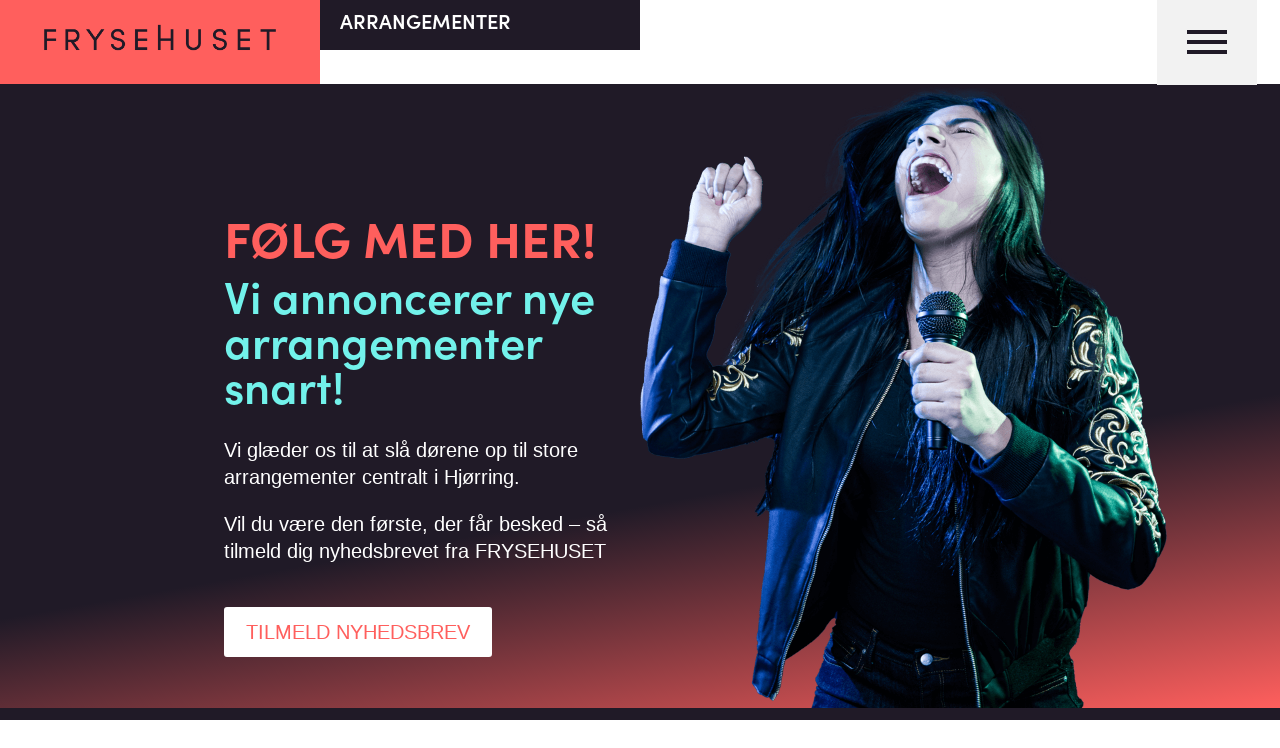

--- FILE ---
content_type: text/css; charset=utf-8
request_url: https://frysehuset.dk/wp-content/et-cache/225324/et-core-unified-225324.min.css?ver=1769371412
body_size: 117
content:
@media (min-width:980px){.et_pb_menu .et_pb_menu__menu,.et_pb_fullwidth_menu .et_pb_menu__menu{display:none}.et_pb_menu .et_mobile_nav_menu,.et_pb_fullwidth_menu .et_mobile_nav_menu{display:flex;float:none;margin:0 6px;align-items:center}}h1{font-family:sofia-pro,sans-serif;font-weight:600;font-style:normal;font-size:60px}h2{font-family:sofia-pro,sans-serif;font-weight:900;font-style:normal;font-size:50px}h3{font-family:sofia-pro,sans-serif;font-weight:600;font-style:normal;font-size:45px}h4{font-family:sofia-pro,sans-serif;font-weight:600;font-style:normal;font-size:45px}h5{font-family:sofia-pro,sans-serif;font-weight:300;font-style:normal;font-size:40px}h6{font-family:sofia-pro,sans-serif;font-weight:300;font-style:italic;font-size:40px}

--- FILE ---
content_type: text/css; charset=utf-8
request_url: https://frysehuset.dk/wp-content/et-cache/225324/et-core-unified-tb-227213-tb-227216-deferred-225324.min.css?ver=1769371412
body_size: 2542
content:
@font-face{font-family:"Sofia BOLD";font-display:swap;src:url("https://frysehuset.dk/wp-content/uploads/et-fonts/Sofia-Pro-SemiBold.ttf") format("truetype")}.et_pb_section_1_tb_header.et_pb_section{padding-top:0px;padding-bottom:0px;background-color:RGBA(255,255,255,0)!important}.et_pb_section_1_tb_header{width:25%;max-width:1800px;margin-left:auto!important;margin-right:auto!important;position:fixed!important;top:0px;bottom:auto;right:18px;left:auto}body.logged-in.admin-bar .et_pb_section_1_tb_header{top:calc(0px + 32px)}.et_pb_row_5_tb_header{height:70px;display:flex;align-items:center;width:97%!important}.et_pb_row_5_tb_header.et_pb_row{padding-top:0px!important;padding-bottom:0px!important;padding-top:0px;padding-bottom:0px}.et_pb_row_5_tb_header,body #page-container .et-db #et-boc .et-l .et_pb_row_5_tb_header.et_pb_row,body.et_pb_pagebuilder_layout.single #page-container #et-boc .et-l .et_pb_row_5_tb_header.et_pb_row,body.et_pb_pagebuilder_layout.single.et_full_width_page #page-container #et-boc .et-l .et_pb_row_5_tb_header.et_pb_row{max-width:100%}.et_pb_text_1_tb_header{font-size:20px;background-color:#f2f2f2;height:100px;padding-top:45px!important;padding-right:30px!important;padding-bottom:40px!important;padding-left:30px!important}.et_pb_text_1_tb_header.et_pb_module{margin-left:auto!important;margin-right:0px!important}@media only screen and (min-width:981px){.et_pb_text_1_tb_header{width:100px}}@media only screen and (max-width:980px){.et_pb_row_5_tb_header{height:70px}.et_pb_text_1_tb_header{height:100px;padding-top:45px!important;padding-right:30px!important;padding-bottom:40px!important;padding-left:30px!important;width:100px}}@media only screen and (max-width:767px){.et_pb_row_5_tb_header{height:40px}.et_pb_text_1_tb_header h2{font-size:38px}.et_pb_text_1_tb_header h4{font-size:28px}.et_pb_text_1_tb_header{height:80px;padding-top:45px!important;padding-right:24px!important;padding-bottom:45px!important;padding-left:24px!important;width:80%}}@font-face{font-family:"Sofia BOLD";font-display:swap;src:url("https://frysehuset.dk/wp-content/uploads/et-fonts/Sofia-Pro-SemiBold.ttf") format("truetype")}.et_pb_section_0_tb_footer.et_pb_section{padding-top:0px;padding-bottom:0px;background-color:#201A27!important}.et_pb_row_0_tb_footer.et_pb_row{padding-bottom:0px!important;padding-bottom:0px}.et_pb_row_0_tb_footer,body #page-container .et-db #et-boc .et-l .et_pb_row_0_tb_footer.et_pb_row,body.et_pb_pagebuilder_layout.single #page-container #et-boc .et-l .et_pb_row_0_tb_footer.et_pb_row,body.et_pb_pagebuilder_layout.single.et_full_width_page #page-container #et-boc .et-l .et_pb_row_0_tb_footer.et_pb_row{width:81%;max-width:100%}.et_pb_row_0_tb_footer,.et_pb_row_1_tb_footer{position:static!important;top:0px;right:auto;bottom:auto;left:0px}.et_pb_text_0_tb_footer{line-height:1em;font-family:'Montserrat',Helvetica,Arial,Lucida,sans-serif;font-size:16px;line-height:1em;padding-top:5px!important}.et_pb_text_1_tb_footer{line-height:1em;font-family:'Montserrat',Helvetica,Arial,Lucida,sans-serif;font-size:16px;line-height:1em;padding-top:5px!important;margin-top:0px!important;margin-bottom:0px!important}.et_pb_divider_0_tb_footer{padding-top:0px;padding-bottom:0px;width:25%}.et_pb_divider_0_tb_footer:before{width:auto;top:0px;right:0px;left:0px}.et_pb_text_2_tb_footer{font-size:20px;padding-top:0px!important;padding-bottom:0px!important;margin-top:10px!important;margin-bottom:10px!important}.et_pb_text_3_tb_footer{line-height:1em;font-family:'Montserrat',Helvetica,Arial,Lucida,sans-serif;font-size:16px;line-height:1em;padding-top:5px!important;padding-bottom:0px!important;margin-bottom:20px!important}.et_pb_social_media_follow .et_pb_social_media_follow_network_0_tb_footer.et_pb_social_icon .icon:before,.et_pb_social_media_follow .et_pb_social_media_follow_network_1_tb_footer.et_pb_social_icon .icon:before,.et_pb_social_media_follow .et_pb_social_media_follow_network_2_tb_footer.et_pb_social_icon .icon:before{color:#201A27}ul.et_pb_social_media_follow_0_tb_footer{margin-bottom:6px!important}.et_pb_text_4_tb_footer.et_pb_text{color:#FF5F5D!important}.et_pb_text_4_tb_footer{line-height:1em;font-family:'Montserrat',Helvetica,Arial,Lucida,sans-serif;font-size:16px;line-height:1em;padding-top:10px!important;padding-bottom:10px!important}.et_pb_row_1_tb_footer.et_pb_row{padding-top:7px!important;padding-top:7px}.et_pb_divider_1_tb_footer{margin-bottom:-5px!important}.et_pb_divider_1_tb_footer:before{border-top-color:#39393C;border-top-width:2px}.et_pb_text_5_tb_footer{line-height:1em;font-weight:300;font-size:16px;line-height:1em;padding-top:5px!important}.et_pb_social_media_follow_network_0_tb_footer a.icon,.et_pb_social_media_follow_network_1_tb_footer a.icon,.et_pb_social_media_follow_network_2_tb_footer a.icon{background-color:#FFFFFF!important}.et_pb_section_0_tb_footer{min-height:513px;max-width:1800px;margin-left:auto!important;margin-right:auto!important}.et_pb_divider_0_tb_footer.et_pb_module{margin-left:auto!important;margin-right:auto!important}@media only screen and (max-width:980px){.et_pb_text_2_tb_footer{margin-top:0px!important;margin-bottom:0px!important}}@media only screen and (max-width:767px){.et_pb_text_0_tb_footer h2,.et_pb_text_1_tb_footer h2,.et_pb_text_2_tb_footer h2,.et_pb_text_3_tb_footer h2,.et_pb_text_4_tb_footer h2,.et_pb_text_5_tb_footer h2{font-size:38px}.et_pb_text_0_tb_footer h4,.et_pb_text_1_tb_footer h4,.et_pb_text_2_tb_footer h4,.et_pb_text_3_tb_footer h4,.et_pb_text_4_tb_footer h4,.et_pb_text_5_tb_footer h4{font-size:28px}.et_pb_text_2_tb_footer{margin-top:0px!important;margin-bottom:0px!important}}@font-face{font-family:"Sofia BOLD";font-display:swap;src:url("https://frysehuset.dk/wp-content/uploads/et-fonts/Sofia-Pro-SemiBold.ttf") format("truetype")}.et_pb_section_0.et_pb_section,.et_pb_section_1.et_pb_section,.et_pb_section_5.et_pb_section{padding-top:0px;padding-bottom:0px;background-color:#FFFFFF!important}.et_pb_row_0.et_pb_row,.et_pb_row_3.et_pb_row{padding-top:0px!important;padding-bottom:0px!important;padding-top:0px;padding-bottom:0px}.et_pb_row_0,body #page-container .et-db #et-boc .et-l .et_pb_row_0.et_pb_row,body.et_pb_pagebuilder_layout.single #page-container #et-boc .et-l .et_pb_row_0.et_pb_row,body.et_pb_pagebuilder_layout.single.et_full_width_page #page-container #et-boc .et-l .et_pb_row_0.et_pb_row,.et_pb_row_1,body #page-container .et-db #et-boc .et-l .et_pb_row_1.et_pb_row,body.et_pb_pagebuilder_layout.single #page-container #et-boc .et-l .et_pb_row_1.et_pb_row,body.et_pb_pagebuilder_layout.single.et_full_width_page #page-container #et-boc .et-l .et_pb_row_1.et_pb_row{width:100%;max-width:100%}.et_pb_text_0{font-size:20px;background-color:#FF5F5D;padding-top:10px!important;padding-right:40px!important;padding-bottom:10px!important;padding-left:40px!important}.et_pb_text_1.et_pb_text,.et_pb_text_1 h1,.et_pb_text_1 h2,.et_pb_text_1 h3,.et_pb_text_3.et_pb_text,.et_pb_text_3 h1,.et_pb_text_3 h2,.et_pb_text_4.et_pb_text{color:#FFFFFF!important}.et_pb_text_1,.et_pb_text_3{font-size:20px;background-color:#201A27;padding-top:10px!important;padding-bottom:10px!important;padding-left:20px!important}.et_pb_text_2{font-size:20px;background-color:#FF5F5D;padding-top:10px!important;padding-left:20px!important}.et_pb_text_3 h3{font-size:20px;color:#FFFFFF!important}div.et_pb_section.et_pb_section_2{background-position:center top;background-image:url(https://frysehuset.dk/wp-content/uploads/2023/02/musicp.png),linear-gradient(170deg,#201a27 63%,#ff5f5d 100%)!important}.et_pb_section_2.et_pb_section{padding-bottom:4vw}.et_pb_row_2.et_pb_row{padding-bottom:0px!important;padding-bottom:0px}.et_pb_image_0{text-align:center}.et_pb_text_4{font-size:20px;padding-top:4vw!important;padding-right:50%!important;padding-bottom:0px!important;margin-bottom:-25px!important}.et_pb_text_4 h2,.decm_event_display_0 .callout_month{color:#FF5F5D!important}body #page-container .et_pb_section .et_pb_button_0{color:#FF5F5D!important;border-color:#FFFFFF;background-color:#FFFFFF}body #page-container .et_pb_section .et_pb_button_0,body #page-container .et_pb_section .et_pb_button_0:hover,body #page-container .et_pb_section .decm_event_display_0.et_pb_button_wrapper,body #page-container .et_pb_section .decm_event_display_0 .act-view-more,body #page-container .et_pb_section .decm_event_display_0.et_pb_button_wrapper:hover,body #page-container .et_pb_section .decm_event_display_0 .act-view-more:hover{padding:0.3em 1em!important}body #page-container .et_pb_section .et_pb_button_0:before,body #page-container .et_pb_section .et_pb_button_0:after,body #page-container .et_pb_section .decm_event_display_0.et_pb_button_wrapper:before,body #page-container .et_pb_section .decm_event_display_0 .act-view-more:before,body #page-container .et_pb_section .decm_event_display_0.et_pb_button_wrapper:after,body #page-container .et_pb_section .decm_event_display_0 .act-view-more:after{display:none!important}.et_pb_button_0,.et_pb_button_0:after{transition:all 300ms ease 0ms}.et_pb_section_3.et_pb_section{padding-top:20px;padding-bottom:20px;background-color:#201A27!important}.et_pb_text_5{font-size:20px}.et_pb_text_5 h2{text-transform:uppercase}.et_pb_section_4.et_pb_section{padding-top:4px;padding-bottom:0px}.et_pb_row_4.et_pb_row,.et_pb_row_5.et_pb_row{padding-top:40px!important;padding-bottom:0px!important;padding-top:40px;padding-bottom:0px}.et_pb_text_6{font-size:20px;margin-top:50px!important;margin-bottom:50px!important}.et_pb_text_6.et_pb_text blockquote,.et_pb_text_6 h3,.et_pb_text_6 h4,.decm_event_display_0 .ecs-excerpt,.decm_event_display_0 .callout_date,.decm_event_display_0 span.decm_weburl a,.decm_event_display_0 .ecs-categories a,.decm_event_display_0 span.decm_tag a{color:#201A27!important}.et_pb_text_6 blockquote{border-color:#201A27}.decm_event_display_0 .entry-title,.decm_event_display_0 .entry-title a{font-size:30px!important;color:#201A27!important}.decm_event_display_0 span.decm_date,.decm_event_display_0 span.decm_time,.decm_event_display_0 span.decm_venue a,.decm_event_display_0 span.decm_venue,.decm_event_display_0 span.decm_location,.decm_event_display_0 span.decm_organizer a,.decm_event_display_0 span.decm_organizer,.decm_event_display_0 span.decm_price,.decm_event_display_0 span.decm_weburl a,.decm_event_display_0 .ecs-categories a,.decm_event_display_0 .decm_categories{font-size:20px!important;color:#201A27!important}.decm_event_display_0 .ecs-detail-label{font-size:20px!important;color:#201A27!important;color:!important}.decm_event_display_0{background-color:Transparent}.decm_event_display_0.ecs-event-list,.decm_event_display_0 .ecs-event .act-post,.decm_event_display_0 .decm-events-details,.decm_event_display_0 .decm-events-details-cover{border-color:RGBA(255,255,255,0)!important}.decm_event_display_0 .callout-box-grid,.decm_event_display_0 .callout-box-cover,.decm_event_display_0 .callout-box-list{border-color:#201A27!important}body #page-container .et_pb_section .decm_event_display_0.et_pb_button_wrapper,body #page-container .et_pb_section .decm_event_display_0 .act-view-more{color:#FF5F5D!important;border-width:0px!important;font-size:20px;font-family:'Sofia BOLD',Helvetica,Arial,Lucida,sans-serif!important;text-transform:uppercase!important;background-color:#201A27!important}body #page-container .et_pb_section .decm_event_display_0.et_pb_button_wrapper:hover,body #page-container .et_pb_section .decm_event_display_0 .act-view-more:hover{padding-right:2em;padding-left:0.7em}.decm_event_display_0 .event_ajax_load{text-align:left}body #page-container .et_pb_section .decm_event_display_0 p.ecs-showdetail,body #page-container .et_pb_section .decm_event_display_0 div.event_ajax_load{margin-top:15px!important;margin-right:auto!important;margin-bottom:auto!important;margin-left:auto!important}.decm_event_display_0 p.ecs-showdetail{text-align:!important}.decm_event_display_0 .dec_image_overlay:before,.decm_event_display_0 .dec-page-text-last,.decm_event_display_0 .dec-page-text-first{color:!important}.decm_event_display_0 .ecs-event-pagination{text-align:Right!important}.decm_event_display_0 .ecs-page_alignment_left,.decm_event_display_0 .ecs-page_alignment_left,.decm_event_display_0 .ecs-page_alignment_left,.decm_event_display_0 .ecs-page_alignment_right,.decm_event_display_0 .dec_image_overlay,.decm_event_display_0 .ecs-events-list-separator-month{background-color:!important}.decm_event_display_0 .ecs-page-numbers{background-color:;color:!important}.decm_event_display_0 .current{background-color:!important;color:!important}.decm_event_display_0 .decm-cover-overlay-details{background-color:rgba(0,0,0,0.5)!important}.decm_event_display_0 .decm-events-details,.decm_event_display_0 .decm-events-details-cover,.decm_event_display_0 .act-post{background-color:RGBA(255,255,255,0)!important}.decm_event_display_0 .ecs-event-list .ecs-event .act-post .ecs_event_feed_image{aspect-ratio:!important;object-fit:cover!important}.decm_event_display_0 .callout-box-grid,.decm_event_display_0 .callout-box-cover,.decm_event_display_0 .callout-box-list{background-color:#FFFFFF!important;margin-bottom:10px!important;padding-top:10px;padding-right:10px;padding-bottom:10px;padding-left:10px}.decm_event_display_0 .categories-ecs-icon:before,.decm_event_display_0 .tags-ecs-icon:before,.decm_event_display_0 .eventTime-ecs-icon:before,.decm_event_display_0 .eventDate-ecs-icon:before,.decm_event_display_0 .weburl-ecs-icon:before,.decm_event_display_0 .price-ecs-icon:before,.decm_event_display_0 .event-location-ecs-icon:before,.decm_event_display_0 .venue-ecs-icon:before,.decm_event_display_0 .organizer-ecs-icon:before{color:#FF5F5D!important;font-size:14!important}.decm_event_display_0 .categories-ecs-icon:before,.decm_event_display_0 .eventTime-ecs-icon:before,.decm_event_display_0 .eventDate-ecs-icon:before,.decm_event_display_0 .weburl-ecs-icon:before,.decm_event_display_0 .price-ecs-icon:before,.decm_event_display_0 .event-location-ecs-icon:before,.decm_event_display_0 .venue-ecs-icon:before,.decm_event_display_0 .organizer-ecs-icon:before{color:#FF5F5D}.decm_event_display_0 .dec-image-overlay-url{margin-bottom:14px!important}.decm_event_display_0 .decm-events-details-cover{padding-top:20px;padding-right:20px;padding-bottom:20px;padding-left:20px}.decm_event_display_0 img.wp-post-image{width:800!important}.et_pb_section_0,.et_pb_section_1,.et_pb_section_3,.et_pb_section_4,.et_pb_section_5{max-width:1800px;margin-left:auto!important;margin-right:auto!important}.et_pb_row_1.et_pb_row{padding-top:0px!important;padding-bottom:0px!important;margin-left:auto!important;margin-right:auto!important;padding-top:0px;padding-bottom:0px}.et_pb_section_2{min-height:600px;max-width:1800px;margin-left:auto!important;margin-right:auto!important}@media only screen and (min-width:981px){.et_pb_section_1,.et_pb_image_0{display:none!important}.et_pb_row_2,body #page-container .et-db #et-boc .et-l .et_pb_row_2.et_pb_row,body.et_pb_pagebuilder_layout.single #page-container #et-boc .et-l .et_pb_row_2.et_pb_row,body.et_pb_pagebuilder_layout.single.et_full_width_page #page-container #et-boc .et-l .et_pb_row_2.et_pb_row,.et_pb_row_3,body #page-container .et-db #et-boc .et-l .et_pb_row_3.et_pb_row,body.et_pb_pagebuilder_layout.single #page-container #et-boc .et-l .et_pb_row_3.et_pb_row,body.et_pb_pagebuilder_layout.single.et_full_width_page #page-container #et-boc .et-l .et_pb_row_3.et_pb_row,.et_pb_row_4,body #page-container .et-db #et-boc .et-l .et_pb_row_4.et_pb_row,body.et_pb_pagebuilder_layout.single #page-container #et-boc .et-l .et_pb_row_4.et_pb_row,body.et_pb_pagebuilder_layout.single.et_full_width_page #page-container #et-boc .et-l .et_pb_row_4.et_pb_row,.et_pb_row_5,body #page-container .et-db #et-boc .et-l .et_pb_row_5.et_pb_row,body.et_pb_pagebuilder_layout.single #page-container #et-boc .et-l .et_pb_row_5.et_pb_row,body.et_pb_pagebuilder_layout.single.et_full_width_page #page-container #et-boc .et-l .et_pb_row_5.et_pb_row{max-width:65%}}@media only screen and (max-width:980px){div.et_pb_section.et_pb_section_2{background-image:linear-gradient(170deg,#201a27 63%,#ff5f5d 100%)!important}.et_pb_section_2.et_pb_section{padding-top:0px}.et_pb_row_2,body #page-container .et-db #et-boc .et-l .et_pb_row_2.et_pb_row,body.et_pb_pagebuilder_layout.single #page-container #et-boc .et-l .et_pb_row_2.et_pb_row,body.et_pb_pagebuilder_layout.single.et_full_width_page #page-container #et-boc .et-l .et_pb_row_2.et_pb_row,.et_pb_row_3,body #page-container .et-db #et-boc .et-l .et_pb_row_3.et_pb_row,body.et_pb_pagebuilder_layout.single #page-container #et-boc .et-l .et_pb_row_3.et_pb_row,body.et_pb_pagebuilder_layout.single.et_full_width_page #page-container #et-boc .et-l .et_pb_row_3.et_pb_row,.et_pb_row_4,body #page-container .et-db #et-boc .et-l .et_pb_row_4.et_pb_row,body.et_pb_pagebuilder_layout.single #page-container #et-boc .et-l .et_pb_row_4.et_pb_row,body.et_pb_pagebuilder_layout.single.et_full_width_page #page-container #et-boc .et-l .et_pb_row_4.et_pb_row,.et_pb_row_5,body #page-container .et-db #et-boc .et-l .et_pb_row_5.et_pb_row,body.et_pb_pagebuilder_layout.single #page-container #et-boc .et-l .et_pb_row_5.et_pb_row,body.et_pb_pagebuilder_layout.single.et_full_width_page #page-container #et-boc .et-l .et_pb_row_5.et_pb_row{max-width:80%}.et_pb_image_0 .et_pb_image_wrap img{width:auto}.et_pb_text_4{padding-top:0vw!important;padding-right:0%!important;padding-bottom:0px!important;padding-left:0px!important}.decm_event_display_0 p.ecs-showdetail{text-align:!important}.decm_event_display_0 .dec_image_overlay:before,.decm_event_display_0 .dec-page-text-last,.decm_event_display_0 .dec-page-text-first,.decm_event_display_0 .ecs-detail-label{color:!important}.decm_event_display_0 .ecs-page_alignment_left,.decm_event_display_0 .dec-page-text-first,.decm_event_display_0 .ecs-page_alignment_left,.decm_event_display_0 .ecs-page_alignment_right,.decm_event_display_0 .dec_image_overlay,.decm_event_display_0 .ecs-events-list-separator-month{background-color:!important}.decm_event_display_0 .ecs-page-numbers{background-color:;color:!important}.decm_event_display_0 .current{background-color:!important;color:!important}.decm_event_display_0 .decm-cover-overlay-details{background-color:rgba(0,0,0,0.5)!important}.decm_event_display_0 .decm-events-details,.decm_event_display_0 .decm-events-details-cover,.decm_event_display_0 .act-post{background-color:RGBA(255,255,255,0)!important}.decm_event_display_0 .callout-box-grid,.decm_event_display_0 .callout-box-cover,.decm_event_display_0 .callout-box-list{background-color:#FFFFFF!important}.decm_event_display_0 span decm_weburl a,.decm_event_display_0 .ecs-categories a,.decm_event_display_0 span.decm_tag a{color:#201A27!important}.decm_event_display_0 .categories-ecs-icon:before,.decm_event_display_0 .tags-ecs-icon:before,.decm_event_display_0 .eventTime-ecs-icon:before,.decm_event_display_0 .eventDate-ecs-icon:before,.decm_event_display_0 .weburl-ecs-icon:before,.decm_event_display_0 .price-ecs-icon:before,.decm_event_display_0 .event-location-ecs-icon:before,.decm_event_display_0 .venue-ecs-icon:before,.decm_event_display_0 .organizer-ecs-icon:before{color:#FF5F5D!important;font-size:14!important}}@media only screen and (min-width:768px) and (max-width:980px){.et_pb_section_0{display:none!important}}@media only screen and (max-width:767px){.et_pb_section_0{display:none!important}.et_pb_text_0 h2,.et_pb_text_1 h2,.et_pb_text_2 h2,.et_pb_text_3 h2,.et_pb_text_4 h2,.et_pb_text_6 h2{font-size:38px}.et_pb_text_0 h4,.et_pb_text_1 h4,.et_pb_text_2 h4,.et_pb_text_3 h4,.et_pb_text_4 h4,.et_pb_text_5 h4,.et_pb_text_6 h4{font-size:28px}.et_pb_section_2.et_pb_section{padding-top:0px}.et_pb_row_2,body #page-container .et-db #et-boc .et-l .et_pb_row_2.et_pb_row,body.et_pb_pagebuilder_layout.single #page-container #et-boc .et-l .et_pb_row_2.et_pb_row,body.et_pb_pagebuilder_layout.single.et_full_width_page #page-container #et-boc .et-l .et_pb_row_2.et_pb_row,.et_pb_row_3,body #page-container .et-db #et-boc .et-l .et_pb_row_3.et_pb_row,body.et_pb_pagebuilder_layout.single #page-container #et-boc .et-l .et_pb_row_3.et_pb_row,body.et_pb_pagebuilder_layout.single.et_full_width_page #page-container #et-boc .et-l .et_pb_row_3.et_pb_row,.et_pb_row_4,body #page-container .et-db #et-boc .et-l .et_pb_row_4.et_pb_row,body.et_pb_pagebuilder_layout.single #page-container #et-boc .et-l .et_pb_row_4.et_pb_row,body.et_pb_pagebuilder_layout.single.et_full_width_page #page-container #et-boc .et-l .et_pb_row_4.et_pb_row,.et_pb_row_5,body #page-container .et-db #et-boc .et-l .et_pb_row_5.et_pb_row,body.et_pb_pagebuilder_layout.single #page-container #et-boc .et-l .et_pb_row_5.et_pb_row,body.et_pb_pagebuilder_layout.single.et_full_width_page #page-container #et-boc .et-l .et_pb_row_5.et_pb_row{max-width:85%}.et_pb_image_0 .et_pb_image_wrap img{width:auto}.et_pb_text_4{padding-top:0vw!important;padding-right:0%!important;padding-bottom:0px!important;padding-left:0px!important}.et_pb_text_5 h2{font-size:36px}.decm_event_display_0 p.ecs-showdetail{text-align:!important}.decm_event_display_0 .dec_image_overlay:before,.decm_event_display_0 .dec-page-text-last,.decm_event_display_0 .dec-page-text-first,.decm_event_display_0 .ecs-detail-label{color:!important}.decm_event_display_0 .ecs-page_alignment_left,.decm_event_display_0 .dec-page-text-first,.decm_event_display_0 .ecs-page_alignment_left,.decm_event_display_0 .ecs-page_alignment_right,.decm_event_display_0 .dec_image_overlay,.decm_event_display_0 .ecs-events-list-separator-month{background-color:!important}.decm_event_display_0 .ecs-page-numbers{background-color:;color:!important}.decm_event_display_0 .current{background-color:!important;color:!important}.decm_event_display_0 .decm-cover-overlay-details{background-color:rgba(0,0,0,0.5)!important}.decm_event_display_0 .decm-events-details,.decm_event_display_0 .decm-events-details-cover,.decm_event_display_0 .act-post{background-color:RGBA(255,255,255,0)!important}.decm_event_display_0 .callout-box-grid,.decm_event_display_0 .callout-box-cover,.decm_event_display_0 .callout-box-list{background-color:#FFFFFF!important}.decm_event_display_0 span.decm_weburl a,.decm_event_display_0 .ecs-categories a,.decm_event_display_0 span.decm_tag a{color:#201A27!important}.decm_event_display_0 .categories-ecs-icon:before,.decm_event_display_0 .tags-ecs-icon:before,.decm_event_display_0 .eventTime-ecs-icon:before,.decm_event_display_0 .eventDate-ecs-icon:before,.decm_event_display_0 .weburl-ecs-icon:before,.decm_event_display_0 .price-ecs-icon:before,.decm_event_display_0 .event-location-ecs-icon:before,.decm_event_display_0 .venue-ecs-icon:before,.decm_event_display_0 .organizer-ecs-icon:before{color:#FF5F5D!important;font-size:14!important}}